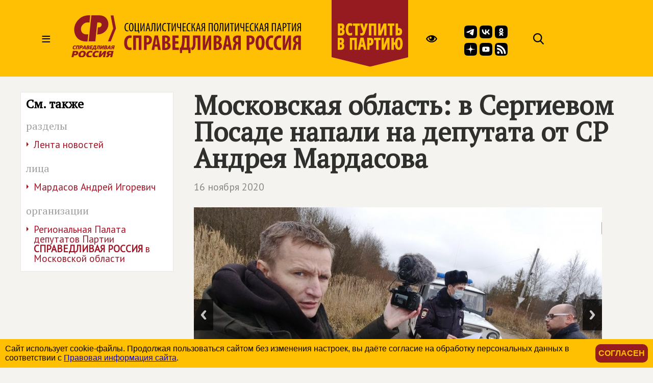

--- FILE ---
content_type: text/html; charset=windows-1251
request_url: https://spravedlivo.ru/10676810
body_size: 52189
content:
<!DOCTYPE HTML PUBLIC "-//W3C//DTD HTML 4.01//EN" "http://www.w3.org/TR/html4/strict.dtd">
<html>
<head>
	<meta http-equiv="Content-Type" content="text/html; charset=windows-1251">

	<title>СПРАВЕДЛИВАЯ РОССИЯ - Московская область: в Сергиевом Посаде напали на депутата от СР Андрея Мардасова</title>
	
	<meta name="viewport" content="width=device-width, user-scalable=no">	
	
	<meta name="yandex-verification" content="5b26adcdd68384f0" />

	<META NAME="keywords" CONTENT="Справедливая Россия, партия, Государственная Дума, фракция, выборы, альтернативный бюджет, ЖКХ, социальная защита, права трудящихся, пенсии, налоги">
	<META NAME="description" CONTENT="13 ноября на председателя Совета Сергиево-Посадского местного отделения Партии СПРАВЕДЛИВАЯ РОССИЯ, депутата и журналиста Андрея Мардасова, который вместе с жителями борется против незаконной работы карьеров ТБО, было совершено нападение.">
	<META NAME="robots" CONTENT="all">
	<META NAME="revisit" CONTENT="1">

	<meta property="og:image" content="https://spravedlivo.ru/file/_core/spravedlivo.png" />
	<meta property="og:title" content="&#1052;&#1086;&#1089;&#1082;&#1086;&#1074;&#1089;&#1082;&#1072;&#1103; &#1086;&#1073;&#1083;&#1072;&#1089;&#1090;&#1100;: &#1074; &#1057;&#1077;&#1088;&#1075;&#1080;&#1077;&#1074;&#1086;&#1084; &#1055;&#1086;&#1089;&#1072;&#1076;&#1077; &#1085;&#1072;&#1087;&#1072;&#1083;&#1080; &#1085;&#1072; &#1076;&#1077;&#1087;&#1091;&#1090;&#1072;&#1090;&#1072; &#1086;&#1090; &#1057;&#1056; &#1040;&#1085;&#1076;&#1088;&#1077;&#1103; &#1052;&#1072;&#1088;&#1076;&#1072;&#1089;&#1086;&#1074;&#1072;" />
	<meta property="og:url" content="https://spravedlivo.ru/10676810" />
	<meta property="og:description" content="13 &#1085;&#1086;&#1103;&#1073;&#1088;&#1103; &#1085;&#1072; &#1087;&#1088;&#1077;&#1076;&#1089;&#1077;&#1076;&#1072;&#1090;&#1077;&#1083;&#1103; &#1057;&#1086;&#1074;&#1077;&#1090;&#1072; &#1057;&#1077;&#1088;&#1075;&#1080;&#1077;&#1074;&#1086;-&#1055;&#1086;&#1089;&#1072;&#1076;&#1089;&#1082;&#1086;&#1075;&#1086; &#1084;&#1077;&#1089;&#1090;&#1085;&#1086;&#1075;&#1086; &#1086;&#1090;&#1076;&#1077;&#1083;&#1077;&#1085;&#1080;&#1103; &#1055;&#1072;&#1088;&#1090;&#1080;&#1080; &#1057;&#1055;&#1056;&#1040;&#1042;&#1045;&#1044;&#1051;&#1048;&#1042;&#1040;&#1071; &#1056;&#1054;&#1057;&#1057;&#1048;&#1071;, &#1076;&#1077;&#1087;&#1091;&#1090;&#1072;&#1090;&#1072; &#1080; &#1078;&#1091;&#1088;&#1085;&#1072;&#1083;&#1080;&#1089;&#1090;&#1072; &#1040;&#1085;&#1076;&#1088;&#1077;&#1103; &#1052;&#1072;&#1088;&#1076;&#1072;&#1089;&#1086;&#1074;&#1072;, &#1082;&#1086;&#1090;&#1086;&#1088;&#1099;&#1081; &#1074;&#1084;&#1077;&#1089;&#1090;&#1077; &#1089; &#1078;&#1080;&#1090;&#1077;&#1083;&#1103;&#1084;&#1080; &#1073;&#1086;&#1088;&#1077;&#1090;&#1089;&#1103; &#1087;&#1088;&#1086;&#1090;&#1080;&#1074; &#1085;&#1077;&#1079;&#1072;&#1082;&#1086;&#1085;&#1085;&#1086;&#1081; &#1088;&#1072;&#1073;&#1086;&#1090;&#1099; &#1082;&#1072;&#1088;&#1100;&#1077;&#1088;&#1086;&#1074; &#1058;&#1041;&#1054;, &#1073;&#1099;&#1083;&#1086; &#1089;&#1086;&#1074;&#1077;&#1088;&#1096;&#1077;&#1085;&#1086; &#1085;&#1072;&#1087;&#1072;&#1076;&#1077;&#1085;&#1080;&#1077;." />
	
	<link rel="image_src" href="https://spravedlivo.ru/file/_core/spravedlivo.png" />
	
	
	<link rel="icon" href="favicon.ico" type="image/x-icon">
	<link rel="apple-touch-icon" sizes="180x180" href="/apple-touch-icon.png">
	<link rel="icon" type="image/png" sizes="32x32" href="/favicon-32x32.png">
	<link rel="icon" type="image/png" sizes="16x16" href="/favicon-16x16.png">
	<link rel="manifest" href="/site.webmanifest">
	
	<link href="https://fonts.googleapis.com/css?family=PT+Sans|PT+Serif&display=swap" rel="stylesheet">
		

	

	<script src="core/skeleton/odd.js"></script>
	
	<link rel="stylesheet" href="core/addns/rslides/responsiveslides.css">
	<script src="core/addns/jquery/jquery.min.js"></script>
	<script src="core/addns/rslides/responsiveslides.min.js"></script>	

	<link href="/file/16year/swiper-bundle.min.css" rel="stylesheet" type="text/css" />
	<script src="/file/16year/swiper-bundle.min.js"></script>

	<script type="text/javascript" src="https://vk.com/js/api/openapi.js?168"></script>
</head>

<script language="JavaScript">

function OpenDialog()
{
	document.getElementByID("dialogcanvas").style.display="block";
}

function ShowOrHide(url,h)
{
	s="dialogcanvas";
//	alert(document.getElementById(s).style.display);
	if (document.getElementById(s).style.display=='block')
		document.getElementById(s).style.display="none";
	else
		document.getElementById(s).style.display="block";
		
	if (url!="")
	{
		document.getElementById('dialogframe').src=url;
		document.getElementById('dialogframe').style.height=h;
	}
}


</script>

<style>

* {box-sizing: border-box;}

body
{
	margin: 0;
	font-size: 16px; 
	font-family: arial, sans-serif;
	overflow-y: scroll;
	background-color: #f4f3ef;
}

</style>

<body><style>

.gnrl_stripe
{
	display: inline-block;
	width: 100%;
	text-align: center;
}

.gnrl_monosegment
{
	display: inline-block;
	width: 1560px;
    margin: 0 auto;
	
    padding: 0px 20px 0px 20px;
    text-align: center;
	vertical-align: top;
}

.n010_ttl
{
	font-family: 'PT Serif', serif; font-size: 52px; font-weight: bold; color: #2f2f2d; line-height: 52px;
	margin-top: 0px; margin-bottom: 0px;
}


.n010_stripe
{
	display: inline-block;
	width: 100%;
	text-align: center;
	
}

.n010_addnsegment
{
	display: inline-block;
    width: 300px;
    margin: 0 auto;
	margin-top: 30px;

    padding: 0px;
	padding-bottom: 30px;
    text-align: left;
	vertical-align: top;
	

}


.n010_mainsegment
{
	display: inline-block;
    width: 900px;
    margin: 0 auto;
	margin-top: 30px;
	
    padding-top: 0px; padding-bottom: 20px;
	padding-left: 40px; padding-right: 20px;
    text-align: left;
	vertical-align: top;
	

}

.n010_leftline
{
	border-left: 3px solid #F5B803;
}

.n010_rightline
{

	border-right: 3px solid #F5B803;
	margin-bottom: 30px;
}


.n010_mainsegment_duma
{
	background-color: #f4f3ef;
}

@media (max-width: 1560px)
{
	.gnrl_monosegment
	{
		width: 1200px;
	}
}


@media (max-width: 1199px)
{
	.gnrl_monosegment
	{
		width: 700px;
		padding: 0px;		
	}
	
	
	.n010_mainsegment
	{
		width: 800px;
		padding: 0px;
		padding-left: 20px;
	}

	.n010_addnsegment
	{
		display: none;
	}
	
	.n010_ttl
	{
		font-size: 46px; line-height: 46px;	
	}
	
}

@media (max-width: 799px)
{
	.gnrl_monosegment
	{
		width: 640px;
		padding: 0px;		
	}
	
	.n010_mainsegment
	{
		width: 620px;
		padding: 0px;
		padding-left: 20px;
	}

	
	.n010_ttl
	{
		font-size: 42px; line-height: 42px;	
	}
}

@media (max-width: 500px)
{
	.gnrl_monosegment
	{
		width: 100%;
		padding: 0px;
	}
	
	
	.n010_mainsegment
	{
		margin: 0px;
		padding: 10px;
		width: 100%;

	}
	
	.n010_ttl
	{
		font-size: 38px; line-height: 38px;
		width: 100%;
	}

}





</style><script language="JavaScript">

ch402_soh_current="";

function CH402_SoH(s)
{
	if (ch402_soh_current!="")
	{
		document.getElementById("ch402"+ch402_soh_current).style.display="none";
//		document.getElementById("ch402mi"+ch402_soh_current).style.backgroundColor="#ffffff";
		document.getElementById("ch402mi"+ch402_soh_current).style.color="#000000";
	}
	
	if (ch402_soh_current!=s)
	{
		document.getElementById("ch402"+s).style.display="block";
//		document.getElementById("ch402mi"+s).style.backgroundColor="#fab512";
		document.getElementById("ch402mi"+s).style.color="#a00000";
		ch402_soh_current=s;
	}
	else
		ch402_soh_current="";
}

</script><style>

.ch402_stripe
{
	width: 100%;
	text-align: center;
	background-color: #FFC003;
}

.ch402_segment
{
    width: 1560px; height: 150px;
    margin: 0 auto;

    padding: 0px;
    text-align: left;
	vertical-align: top;

}

.ch402_stripe_menu
{
	display: none;
	width: 100%;
	text-align: center;
	background-color: #FFC003;
	
}

.ch402_segment_menu
{
    width: 1560px;
    margin: 0 auto;

    padding: 20px;
    text-align: left;
	vertical-align: top;
}

.ch402_segment_menu_group
{
	position: relative;
	display: inline-block; overflow: hidden;
	width: 340px;

	padding: 0px; padding-bottom: 10px;
	margin: 20px;
	text-decoration: none;
	vertical-align: top;
}

.ch402_smg_title
{
	font-family: 'PT Serif', serif;	font-size: 22px; color: #000000; line-height: 24px; font-weight: bold;
	margin-top: 20px; margin-bottom: 20px;
}

.ch402_smg_item
{
	display: block;
	font-family: 'PT Sans', sans-serif;	font-size: 16px; color: #202020; line-height: 16px; font-weight: bold;
	text-decoration: none;
	margin-top: 8px; margin-bottom: 0px;
}





.ch402_logo
{
	
	display: inline-block;
	width: 450px; height: 150px;
	vertical-align: top;
}

.ch402_logo_image
{
	margin-top: 30px;
	width: 450px;
}


.ch402_join
{
	
	display: inline-block;
	width: 150px; height: 150px;
	vertical-align: top;
}

.ch402_join_image
{
	width: 150px;
}



.ch402_header_sandwich
{
	
	display: inline-block;
	width: 100px; height: 150px;
	font-family: 'PT Sans', sans-serif; font-size: 32px; color: #000000; line-height: 150px; font-weight: normal; 
	text-align: center;
	cursor: pointer;
	vertical-align: top;
}


.ch402_header_menu_item
{
	display: inline-block;
	height: 150px;
	font-family: 'PT Sans', sans-serif; font-size: 22px; color: #000000; line-height: 150px; font-weight: normal; 
	text-align: center;
	cursor: pointer;
	vertical-align: top;
	padding-left: 10px; padding-right: 10px;
	
}

.ch402_header_menugroup
{
	display: inline-block;
	height: 150px;
	vertical-align: top;
	margin-left: 30px;
	margin-right: 30px;

}



.ch402_header_icongroup
{
	display: inline-block;
	height: 30px;
	vertical-align: top;
	margin-left: 30px;
	margin-top: 65px; 
}

.ch402_header_smicongroup
{
	display: inline-block;
	width: 105px;
	height: 100px;
	vertical-align: top;
	margin-top: 50px; margin-left: 45px;

}


.ch402_header_icongroup_icon
{
	position: relative;
	display: block; float: left;
	width: 25px;
	text-decoration: none;
	margin-top: 0px; margin-bottom: 5px; margin-left: 5px; margin-right: 0px;


}


@media (max-width: 1579px)
{
	.ch402_segment
	{
		width: 1200px;
	}

	.ch402_segment_menu
	{
		width: 1200px;
	}
	
	.ch402_header_menu_item
	{
		display: none;
	}
	
	.ch402_segment_menu_group
	{
		width: 250px;
	}
	
}

@media (max-width: 1199px)
{
	.ch402_segment
	{
		width: 800px;
	}

	.ch402_segment_menu
	{
		width: 800px;
	}
	
	.ch402_header_icongroup_icon
	{
		display: none;
	}

	.ch402_smg_item
	{
		width: 240px; 
		margin: 10px;		
	}	
	
}

@media (max-width: 799px)
{
	.ch402_segment
	{
		width: 100%;
	}
	
	.ch402_segment_menu
	{
		width: 100%;
	}

	.ch402_join
	{
		display: none;		
	}

}

@media (max-width: 549px)
{

	.ch402_logo
	{
		width: 220px;
	}
	
	.ch402_logo_image
	{
		width: 260px; 
		margin-top: 50px;
	}
	
}




</style><div class="ch402_stripe"><div class="ch402_segment"><div id="ch402miz" class="ch402_header_sandwich" onClick="CH402_SoH('z')">&#8801;</div><a href="main" class="ch402_logo"><img class="ch402_logo_image" src="file/title2025.svg"></a><div class="ch402_header_menugroup"><div id="ch402mia" class="ch402_header_menu_item" onClick="CH402_SoH('a')">О партии</div><div id="ch402mid" class="ch402_header_menu_item" onClick="CH402_SoH('d')">Идеология</div><div id="ch402mic" class="ch402_header_menu_item" onClick="CH402_SoH('c')">Лица</div><div id="ch402mib" class="ch402_header_menu_item" onClick="CH402_SoH('b')">Деятельность</div></div><a href="join" class="ch402_join"><img class="ch402_join_image" src="core/ti/join.png"></a><div class="ch402_header_icongroup"><a href="http://special.spravedlivo.ru/" class="ch402_header_icongroup_icon"><img src="core/ti/mainicon_eye.png"></a></div><div class="ch402_header_smicongroup"><a href="https://t.me/telega_spravedlivosti" class="ch402_header_icongroup_icon"><img src="file/sm/tg.svg"></a><a href="https://vk.com/spravo_ross" class="ch402_header_icongroup_icon"><img src="file/sm/vk.svg"></a><a href="https://ok.ru/spravoross" class="ch402_header_icongroup_icon"><img src="file/sm/ok.svg"></a><a href="https://dzen.ru/spravoross" class="ch402_header_icongroup_icon"><img src="file/sm/dz.svg"></a><a href="https://www.youtube.com/c/spravoross" class="ch402_header_icongroup_icon"><img src="file/sm/yt.svg"></a><a href="https://spravedlivo.ru/rss/spravedlivo.xml" class="ch402_header_icongroup_icon"><img src="file/sm/rs.svg"></a></div><div class="ch402_header_icongroup"><a href="search" class="ch402_header_icongroup_icon"><img src="core/ti/mainicon_search.png"></a></div></div></div><div id="ch402z" class="ch402_stripe_menu"><div class="ch402_segment_menu"><div class="ch402_segment_menu_group"><div class="ch402_smg_title">События</div><a href="11101" class="ch402_smg_item">Лента новостей</a><a href="17301" class="ch402_smg_item">Официально</a><a href="14001" class="ch402_smg_item">Партия в СМИ</a><a href="13701" class="ch402_smg_item">Фото</a><a href="13801" class="ch402_smg_item">Видео</a><a href="13901" class="ch402_smg_item">Аудио</a><a href="13501" class="ch402_smg_item">Анонсы</a><div class="ch402_smg_title">Партийные проекты</div><a href="8878316" class="ch402_smg_item">Альтернативный федеральный бюджет</a><a href="http://spravedlivo.center/" class="ch402_smg_item">Центры защиты прав граждан</a><a href="6666716" class="ch402_smg_item">Литературная премия</a><a href="https://spravedlivo.ru/msr" class="ch402_smg_item">Молодежь СПРАВЕДЛИВОЙ РОССИИ</a><div class="ch402_smg_title">Специальные проекты</div><a href="9716716" class="ch402_smg_item">Люди труда</a><div class="ch402_smg_title">Международное сотрудничество</div><a href="6949416" class="ch402_smg_item">Соглашения и меморандумы</a><a href="6949516" class="ch402_smg_item">Межпартийное сотрудничество</a><a href="6949616" class="ch402_smg_item">Межпарламентское сотрудничество</a><a href="4189618" class="ch402_smg_item">Социнтерн</a><a href="15601" class="ch402_smg_item">Зарубежные партии</a></div><div class="ch402_segment_menu_group"><div class="ch402_smg_title">О Партии</div><a href="14377210" class="ch402_smg_item">Предвыборная программа<br>(утверждена 20&nbsp;июня&nbsp;2024&nbsp;года)</a><a href="11326910" class="ch402_smg_item">Предвыборная программа<br>(утверждена XI&nbsp;съездом партии)</a><a href="11327010" class="ch402_smg_item">Программа партии, рабочий вариант<br>(актуальность 28.05)</a><a href="7583310" class="ch402_smg_item">Программа партии</a><a href="16101" class="ch402_smg_item">Региональные отделения</a><a href="history" class="ch402_smg_item">История партии</a><a href="statute" class="ch402_smg_item">Устав</a><a href="emblem" class="ch402_smg_item">Символика</a><a href="4774710" class="ch402_smg_item">Вступить</a><a href="partners" class="ch402_smg_item">Партнеры</a><a href="9400110" class="ch402_smg_item">СОУТ</a><a href="newspaper" class="ch402_smg_item">Официальное печатное издание партии</a><a href="contacts" class="ch402_smg_item">Контакты</a><div class="ch402_smg_title">Кто есть кто в партии</div><a href="206315" class="ch402_smg_item">Председатель партии</a><a href="11201-11" class="ch402_smg_item">Заместители Председателя партии</a><a href="11201-2" class="ch402_smg_item">Секретари Президиума Центрального совета партии</a><a href="11201-3" class="ch402_smg_item">Президиум Центрального совета партии</a><a href="11201-5" class="ch402_smg_item">Центральный совет партии</a><a href="11201-6" class="ch402_smg_item">Центральная контрольно-ревизионная комиссия</a><a href="6197915" class="ch402_smg_item">Руководитель Центрального Аппарата партии</a><a href="11201-8" class="ch402_smg_item">Почетные члены партии</a><div class="ch402_smg_title">Партийная библиотека</div><a href="4838310" class="ch402_smg_item">25 справедливых законов</a><a href="7783310" class="ch402_smg_item">Политический словарь</a><a href="8854316" class="ch402_smg_item">Книги Сергея Миронова</a><a href="18201" class="ch402_smg_item">Вся библиотека</a></div><div class="ch402_segment_menu_group"><div class="ch402_smg_title">Фракция в Государственной Думе&nbsp;РФ</div><a href="12001" class="ch402_smg_item">Хроника работы</a><a href="5334616" class="ch402_smg_item">Политические заявления</a><a href="17501-3" class="ch402_smg_item">Руководство фракции</a><a href="17501" class="ch402_smg_item">Список депутатов фракции</a><a href="17501-2" class="ch402_smg_item">Представительство в комитетах</a><a href="17501-1" class="ch402_smg_item">Связь с регионами</a><a href="17401" class="ch402_smg_item">Законопроекты</a><a href="8854216" class="ch402_smg_item">Отчеты фракции</a><a href="20101" class="ch402_smg_item">Информационный бюллетень</a><div class="ch402_smg_title">Экспертный совет фракции</div><a href="5691818" class="ch402_smg_item">Деятельность совета</a><a href="5691818-5" class="ch402_smg_item">Секции совета</a><div class="ch402_smg_title">Палата депутатов</div><a href="20201" class="ch402_smg_item">Деятельность</a><a href="8480310" class="ch402_smg_item">Положение о Палате депутатов</a><a href="14301" class="ch402_smg_item">Региональные Палаты депутатов</a><div class="ch402_smg_title">Депутатский корпус</div><a href="16901" class="ch402_smg_item">Сенаторы Российской Федерации</a><a href="17501" class="ch402_smg_item">Депутаты Государственной Думы</a><a href="17101" class="ch402_smg_item">Региональные депутаты</a><a href="17201" class="ch402_smg_item">Муниципальные депутаты</a><div class="ch402_smg_title">Исполнительная власть и МСУ</div><a href="19101" class="ch402_smg_item">Органы власти субъектов РФ</a><a href="19301" class="ch402_smg_item">Органы МСУ</a></div><div class="ch402_segment_menu_group"><div class="ch402_smg_title">Пресс-служба</div><a href="13501" class="ch402_smg_item">Анонсы</a><a href="contacts" class="ch402_smg_item">Контакты</a><div class="ch402_smg_title">Партия в соцсетях</div><a href="https://t.me/telega_spravedlivosti" class="ch402_smg_item">Telegram</a><a href="https://vk.com/spravo_ross" class="ch402_smg_item">VKontakte</a><a href="https://dzen.ru/spravoross" class="ch402_smg_item">Дзен</a><a href="https://ok.ru/spravoross" class="ch402_smg_item">Одноклассники</a><a href="https://www.youtube.com/c/spravoross" class="ch402_smg_item">YouTube</a><div class="ch402_smg_title">Добавь в закладки</div><a href="https://mironov.ru/" class="ch402_smg_item">Сайт Сергея Миронова</a><a href="https://reception.mironov.ru/" class="ch402_smg_item" title="Приёмная С. М. Миронова">Интернет-приёмная Сергея Миронова</a><a href="http://www.spravmir.ru/" class="ch402_smg_item">Институт «Справедливый мир»</a><a href="http://spravedlivo.center/" class="ch402_smg_item">Центр защиты прав граждан</a><a href="https://spravedlivo.ru/msr" class="ch402_smg_item">Молодежь СПРАВЕДЛИВОЙ РОССИИ</a><a href="http://sdwomen.ru/" class="ch402_smg_item">Социал-демократический союз женщин России</a><a href="https://domsovet.tv/" class="ch402_smg_item">Домсовет</a><div class="ch402_smg_title">Сервисы</div><a href="https://spravedlivo.ru/service/informer/?1-1" class="ch402_smg_item">Подписаться на рассылку</a><a href="search" class="ch402_smg_item">Поиск</a><a href="http://www.spravedlivo.ru/rss/spravedlivo.xml" class="ch402_smg_item">RSS</a><a href="daybyday" class="ch402_smg_item">Партия день за днём</a></div></div></div><div id="ch402a" class="ch402_stripe_menu"><div class="ch402_segment_menu"><div class="ch402_segment_menu_group"><div class="ch402_smg_title">О Партии</div><a href="14377210" class="ch402_smg_item">Предвыборная программа<br>(утверждена 20&nbsp;июня&nbsp;2024&nbsp;года)</a><a href="11326910" class="ch402_smg_item">Предвыборная программа<br>(утверждена XI&nbsp;съездом партии)</a><a href="11327010" class="ch402_smg_item">Программа партии, рабочий вариант<br>(актуальность 28.05)</a><a href="7583310" class="ch402_smg_item">Программа партии</a><a href="16101" class="ch402_smg_item">Региональные отделения</a><a href="history" class="ch402_smg_item">История партии</a><a href="statute" class="ch402_smg_item">Устав</a><a href="emblem" class="ch402_smg_item">Символика</a><a href="4774710" class="ch402_smg_item">Вступить</a><a href="partners" class="ch402_smg_item">Партнеры</a><a href="9400110" class="ch402_smg_item">СОУТ</a><a href="newspaper" class="ch402_smg_item">Официальное печатное издание партии</a><a href="contacts" class="ch402_smg_item">Контакты</a></div><div class="ch402_segment_menu_group"><div class="ch402_smg_title">Кто есть кто в партии</div><a href="206315" class="ch402_smg_item">Председатель партии</a><a href="11201-11" class="ch402_smg_item">Заместители Председателя партии</a><a href="11201-2" class="ch402_smg_item">Секретари Президиума Центрального совета партии</a><a href="11201-3" class="ch402_smg_item">Президиум Центрального совета партии</a><a href="11201-5" class="ch402_smg_item">Центральный совет партии</a><a href="11201-6" class="ch402_smg_item">Центральная контрольно-ревизионная комиссия</a><a href="6197915" class="ch402_smg_item">Руководитель Центрального Аппарата партии</a><a href="11201-8" class="ch402_smg_item">Почетные члены партии</a><div class="ch402_smg_title">Депутатский корпус</div><a href="16901" class="ch402_smg_item">Сенаторы Российской Федерации</a><a href="17501" class="ch402_smg_item">Депутаты Государственной Думы</a><a href="17101" class="ch402_smg_item">Региональные депутаты</a><a href="17201" class="ch402_smg_item">Муниципальные депутаты</a></div><div class="ch402_segment_menu_group"><div class="ch402_smg_title">Партийная библиотека</div><a href="4838310" class="ch402_smg_item">25 справедливых законов</a><a href="7783310" class="ch402_smg_item">Политический словарь</a><a href="8854316" class="ch402_smg_item">Книги Сергея Миронова</a><a href="18201" class="ch402_smg_item">Вся библиотека</a><div class="ch402_smg_title">Партийные проекты</div><a href="8878316" class="ch402_smg_item">Альтернативный федеральный бюджет</a><a href="http://spravedlivo.center/" class="ch402_smg_item">Центры защиты прав граждан</a><a href="6666716" class="ch402_smg_item">Литературная премия</a><a href="https://spravedlivo.ru/msr" class="ch402_smg_item">Молодежь СПРАВЕДЛИВОЙ РОССИИ</a><div class="ch402_smg_title">Специальные проекты</div><a href="9716716" class="ch402_smg_item">Люди труда</a></div><div class="ch402_segment_menu_group"><div class="ch402_smg_title">Пресс-служба</div><a href="13501" class="ch402_smg_item">Анонсы</a><a href="contacts" class="ch402_smg_item">Контакты</a><div class="ch402_smg_title">Партия в соцсетях</div><a href="https://t.me/telega_spravedlivosti" class="ch402_smg_item">Telegram</a><a href="https://vk.com/spravo_ross" class="ch402_smg_item">VKontakte</a><a href="https://dzen.ru/spravoross" class="ch402_smg_item">Дзен</a><a href="https://ok.ru/spravoross" class="ch402_smg_item">Одноклассники</a><a href="https://www.youtube.com/channel/UC8ruQ9ENXgu9MBV8E5e3KBg" class="ch402_smg_item">YouTube</a></div></div></div><div id="ch402b" class="ch402_stripe_menu"><div class="ch402_segment_menu"><div class="ch402_segment_menu_group"><div class="ch402_smg_title">Важно сейчас</div><a href="15832710" class="ch402_smg_item"><b>СПРАВЕДЛИВАЯ РОССИЯ</b> потребовала увеличить стипендию студентов до 18,9 тысячи рублей в месяц</a><a href="15831110" class="ch402_smg_item"><b>СПРАВЕДЛИВАЯ РОССИЯ</b> предлагает защитить интересы граждан с долгами до 30 тысяч рублей</a><a href="15833710" class="ch402_smg_item">Яна Лантратова: 13-я стипендия – новая мера поддержки студентов</a><a href="15825110" class="ch402_smg_item"><b>СПРАВЕДЛИВАЯ РОССИЯ</b> потребовала отменить повышение стоимости проезда на общественном транспорте в регионах</a><a href="15821310" class="ch402_smg_item">Сергей Миронов: необходимо создать Государственный комитет по регулированию цен</a></div><div class="ch402_segment_menu_group"><div class="ch402_smg_title">Государственная Дума РФ</div><a href="12001" class="ch402_smg_item">Хроника работы</a><a href="5334616" class="ch402_smg_item">Политические заявления</a><a href="17401" class="ch402_smg_item">Законопроекты</a><a href="8854216" class="ch402_smg_item">Отчеты фракции</a><a href="20101" class="ch402_smg_item">Информационный бюллетень</a><div class="ch402_smg_title">Экспертный совет фракции</div><a href="5691818" class="ch402_smg_item">Деятельность совета</a><div class="ch402_smg_title">Палата депутатов партии</div><a href="20201" class="ch402_smg_item">Деятельность</a></div><div class="ch402_segment_menu_group"><div class="ch402_smg_title">Партийные проекты</div><a href="8878316" class="ch402_smg_item">Альтернативный федеральный бюджет</a><a href="http://spravedlivo.center/" class="ch402_smg_item">Центры защиты прав граждан</a><a href="6666716" class="ch402_smg_item">Литературная премия</a><a href="https://spravedlivo.ru/msr" class="ch402_smg_item">Молодежь СПРАВЕДЛИВОЙ РОССИИ</a><div class="ch402_smg_title">Специальные проекты</div><a href="9716716" class="ch402_smg_item">Люди труда</a><div class="ch402_smg_title">Международное сотрудничество</div><a href="6949416" class="ch402_smg_item">Соглашения и меморандумы</a><a href="6949516" class="ch402_smg_item">Межпартийное сотрудничество</a><a href="6949616" class="ch402_smg_item">Межпарламентское сотрудничество</a><a href="4189618" class="ch402_smg_item">Социнтерн</a></div><div class="ch402_segment_menu_group"><div class="ch402_smg_title">События</div><a href="11101" class="ch402_smg_item">Лента новостей</a><a href="17301" class="ch402_smg_item">Официально</a><a href="14001" class="ch402_smg_item">Партия в СМИ</a><a href="13701" class="ch402_smg_item">Фото</a><a href="13801" class="ch402_smg_item">Видео</a><a href="13901" class="ch402_smg_item">Аудио</a><a href="13501" class="ch402_smg_item">Анонсы</a><div class="ch402_smg_title">Пресс-служба</div><a href="13501" class="ch402_smg_item">Анонсы</a><a href="contacts" class="ch402_smg_item">Контакты</a></div></div></div><div id="ch402c" class="ch402_stripe_menu"><div class="ch402_segment_menu"><div class="ch402_segment_menu_group"><div class="ch402_smg_title">Руководство партии</div><a href="206315" class="ch402_smg_item">Председатель партии</a><a href="11201-11" class="ch402_smg_item">Заместители Председателя партии</a><a href="11201-2" class="ch402_smg_item">Секретари Президиума Центрального совета партии</a><a href="11201-3" class="ch402_smg_item">Президиум Центрального совета партии</a><a href="11201-5" class="ch402_smg_item">Центральный совет партии</a><a href="11201-6" class="ch402_smg_item">Центральная контрольно-ревизионная комиссия</a><a href="6197915" class="ch402_smg_item">Руководитель Центрального Аппарата партии</a></div><div class="ch402_segment_menu_group"><div class="ch402_smg_title">Сергей Миронов</div><a href="206315-1" class="ch402_smg_item">Биография</a><a href="https://mironov.ru/" class="ch402_smg_item">Официальный сайт</a><a href="https://reception.mironov.ru/" class="ch402_smg_item" title="Приёмная С. М. Миронова">Интернет-приёмная</a><a href="https://dzen.ru/mironov_sergey" class="ch402_smg_item">Дзен</a><a href="https://twitter.com/mironov_ru" class="ch402_smg_item">Twitter</a><a href="https://vk.com/mironov_sergey" class="ch402_smg_item">ВКонтакте</a><a href="https://ok.ru/sergeymironov" class="ch402_smg_item">Одноклассники</a><a href="https://t.me/mironovonline" class="ch402_smg_item">Telegram</a><div class="ch402_smg_title">Депутатский корпус</div><a href="16901" class="ch402_smg_item">Сенаторы Российской Федерации</a><a href="17501" class="ch402_smg_item">Депутаты Государственной Думы</a><a href="17101" class="ch402_smg_item">Региональные депутаты</a><a href="17201" class="ch402_smg_item">Муниципальные депутаты</a></div><div class="ch402_segment_menu_group"><div class="ch402_smg_title">Фракция в Государственной Думе&nbsp;РФ</div><a href="17501-3" class="ch402_smg_item">Руководство фракции</a><a href="17501" class="ch402_smg_item">Список депутатов фракции</a><a href="17501-2" class="ch402_smg_item">Представительство в комитетах</a><a href="17501-1" class="ch402_smg_item">Связь с регионами</a><div class="ch402_smg_title">Экспертный совет фракции</div><a href="5691818-5" class="ch402_smg_item">Состав секций совета</a><div class="ch402_smg_title">Палата депутатов</div><a href="14301" class="ch402_smg_item">Региональные палаты депутатов</a></div><div class="ch402_segment_menu_group"><div class="ch402_smg_title">Исполнительная власть и МСУ</div><a href="19101" class="ch402_smg_item">Органы власти субъектов РФ</a><a href="19301" class="ch402_smg_item">Органы МСУ</a><div class="ch402_smg_title">Пресс-служба</div><a href="13501" class="ch402_smg_item">Анонсы</a><a href="contacts" class="ch402_smg_item">Контакты</a></div></div></div><div id="ch402d" class="ch402_stripe_menu"><div class="ch402_segment_menu"><div class="ch402_segment_menu_group"><div class="ch402_smg_title">Генеральный курс</div><a href="7583310" class="ch402_smg_item">Программа партии</a><a href="4838310" class="ch402_smg_item">25 справедливых законов</a><a href="7783310" class="ch402_smg_item">Политический словарь</a><a href="history" class="ch402_smg_item">История партии</a></div><div class="ch402_segment_menu_group"><div class="ch402_smg_title">На повестке дня</div><a href="8878316" class="ch402_smg_item">Альтернативный федеральный бюджет</a><a href="12162116" class="ch402_smg_item">Партийная помощь СВО</a><a href="11887210" class="ch402_smg_item">Cбор пожертвований жителям Донбасса</a></div><div class="ch402_segment_menu_group"><div class="ch402_smg_title">Партийная библиотека</div><a href="4838310" class="ch402_smg_item">25 справедливых законов</a><a href="7783310" class="ch402_smg_item">Политический словарь</a><a href="8854316" class="ch402_smg_item">Книги Сергея Миронова</a><a href="18201" class="ch402_smg_item">Вся библиотека</a></div><div class="ch402_segment_menu_group"><div class="ch402_smg_title">Партийные проекты</div><a href="8878316" class="ch402_smg_item">Альтернативный федеральный бюджет</a><a href="http://spravedlivo.center/" class="ch402_smg_item">Центры защиты прав граждан</a><a href="6666716" class="ch402_smg_item">Литературная премия</a><a href="https://spravedlivo.ru/msr" class="ch402_smg_item">Молодежь СПРАВЕДЛИВОЙ РОССИИ</a><div class="ch402_smg_title">Специальные проекты</div><a href="9716716" class="ch402_smg_item">Люди труда</a></div></div></div><style>


.ch426_stripe
{

	width: 100%;

	margin: 0px;
    padding: 0px;	
}

.ch426_segment
{

    width: 100%;
    margin: 0px;

    padding: 0px;
	
}


.ch426_slide_l, .ch426_slide_s
{

	display: block;
	width: 100%;
	
	margin: 0px;
	padding-bottom: -4px;

	background-color: #ff0000;
	border: 0px;	
}

.ch426_slide_s
{
	display: none;
}

.ch426_slide_image
{

	display: block;	
	width: 100%;
	margin: 0px;
	padding-bottom: 0px;
	border: 0px;
}


@media (max-width: 1579px)
{
	
}

@media (max-width: 1199px)
{


}

@media (max-width: 799px)
{

	.ch426_slide_l
	{
		display: none;
	}
	
	.ch426_slide_s
	{
		display: block;
	}
}

@media (max-width: 500px)
{

}
	

</style><div class="ch426_stripe"><div class="ch426_segment"></div></div><style>

p.m_ttl
{
	font-family: 'PT Serif', serif; font-size: 54px; font-weight: bold; color: #2f2f2d; line-height: 54px;
	margin-top: 30px; margin-bottom: 0px;
}

.m_sttl
{
	font-family: 'PT Serif', serif; font-size: 34px; font-weight: bold; color: #2f2f2d; line-height: 34px;
	margin-top: 20px; margin-bottom: 0px;
}

p.m_dt
{
	font-family: 'PT Sans', sans-serif; font-size: 20px; color: #898989; line-height: 20px; 
	margin-top: 20px; margin-bottom: 0px; text-align: left;
}

a.m_dt:link, a.m_dt:active, a.m_dt:visited, a.m_dt:hover
{
	font-family: inherit; font-size: inherit; color: inherit;
	text-decoration: none;
}

p.m_dscr {font-family: 'Arial'; font-size: 14px; color: #445566; line-height: 16px; margin-top: 5px; margin-bottom: 0px; text-align: left;}

p.m_src {font-family: 'Arial'; font-size: 11px; color: #666666; text-decoration: none; margin-top: 2px; margin-bottom: 2px;}


.n014_titleblock
{
	display: block;
	width: 100%;
	font-family: 'PT Sans', sans-serif; font-size: 22px; color: #44433F; line-height: 28px;
	margin-top: 0px; margin-left: 0px; margin-right: 0px; margin-bottom: 30px;
}


.n014_textbody
{
	display: block;
	width: 100%;
	font-family: 'PT Sans', sans-serif; font-size: 22px; color: #44433F; line-height: 28px;
	margin-top: 0px; margin-left: 0px; margin-right: 0px; 
}

.n014_shareblock
{
	display: block;
	width: 100%;
	margin-top: 20px; margin-bottom: 20px;
	text-align: right;
}

a.o:link, a.o:active, a.o:visited, a.o:hover
{
	font-size: inherit; font-family: inherit; text-decoration: none; color: #9E1527; 
}

a.o:hover
{
	text-decoration: underline;
}


p.o, p.r, p.l, p.c, p.u
{ 
	font-size: inherit; font-family: inherit; color: inherit;
	margin-top: 0px; margin-bottom: 30px;
}

p.c
{
	text-align: center; 
}

p.s, p.ls, p.rs, font.s
{ 
	font-family: 'Arial'; font-size: 11px; line-height: 13px;
	text-align: justify; 
	margin-top: 10px; margin-bottom: 0px;
}

p.r, p.rs 
{
	text-align: right;
}

p.l, p.ls 
{
	text-align: left;
}



p.h
{
	font-family: 'PT Serif', serif; font-size: 30px; font-weight: bold; color: #2f2f2d; line-height: 30px;
	margin-top: 30px; margin-bottom: 30px;
}

p.i
{
	font-family: 'PT Serif', serif; font-size: 26px; font-weight: bold; color: #2f2f2d; line-height: 26px;
	margin-top: 30px; margin-bottom: 0px;
}

p.u
{
	font-weight: bold; color: #464543;
}

div.n
{
   position: relative; float: none;
	border: 1px solid #E0E0E0; background-color: #ffffff;
	padding: 15px; padding-top: 0px; 
	margin-top: 10px;
}


div.ao_lpt, div.ao_lpts	
{
	position: relative; cursor: pointer; 
	background-color: grey;	background-image: url(/depot/img/vparrowr.gif); background-position: right center; background-repeat: no-repeat;
	height: 40px;	
}

div.ao_lpts	
{ 
	background-image: url(/depot/img/vparrowd.gif);
}

p.ao_lpt
{
	font-family: 'Arial'; color: white; font-size: 10px; line-height: 11px; font-weight: bold;
	text-align: left;  
	padding: 5px; padding-top: 3px; 
	margin: 0px; margin-top: 1px; margin-right: 30px;
}

	
	p.ao_wt { font-family: 'Arial'; color: white; width: 590px; text-align: left; font-size: 10px; margin-left: 5px; margin-right: 5px; margin-top: 5px; }
	p.ao_sst { font-family: 'Arial'; color: white; width: 460px; text-align: left; font-size: 10px; margin-left: 70px; margin-right: 70px; margin-top: 5px; }
	

	
div.ao_ssla, div.ao_ssla_s, div.ao_ssra, div.ao_ssra_s {position: absolute;  margin: 0px; width: 290px; height: 450px; cursor: pointer;}

div.ao_ssla {left: 0px; background-image: url(/depot/img/ssla.gif); background-repeat: no-repeat; background-position: 0px 400px;}
div.ao_ssla_s {left: 0px; background-image: url(/depot/img/sslas.gif); background-repeat: no-repeat; background-position: 0px 400px;}

div.ao_ssra {left: 311px; background-image: url(/depot/img/ssra.gif); background-repeat: no-repeat; background-position: 239px 400px;}
div.ao_ssra_s {left: 311px; background-image: url(/depot/img/ssras.gif); background-repeat: no-repeat; background-position: 239px 400px;}



div.ao_dwnld
{
	position: relative; float: none; 
	width: 100%; 

	margin-top: 10px;	margin-bottom: 10px;
	background-image: url(/depot/img/dlicn.gif); background-position: left top; background-repeat: no-repeat;
}

p.ao_dwnld
{
	font-family: 'Arial'; font-size: 10px; color: #4B779A; font-weight: bold;
	text-transform: uppercase; text-align: left; 
	margin-left: 40px; 
	padding-top: 10px; padding-bottom: 10px;
}
	

div.ao_bttn
{
	position: relative; float: none; 
	width: 609px; height: 15px;
	margin-top: 10px;	margin-bottom: 10px;
}


a.ao_bttn:link, a.ao_bttn:active, a.ao_bttn:visited, a.ao_bttn:hover
{
   position: absolute; top: 0px; right: 0px; display: block;
	font-family: 'Open Sans Condensed'; font-size: 15px; line-height: 20px; color: black; font-weight: bold;
	text-decoration: none;
	background-color: #FAB512;
	padding-left: 10px; padding-right: 10px;
}


a.ao_sgntr:link, a.ao_sgntr:active, a.ao_sgntr:visited, a.ao_sgntr:hover
{
   position: absolute; bottom: 4px; right: 4px; display: block;
	font-family: Arial; font-size: 10px; line-height: 16px; color: #303030; font-weight: normal;
	text-decoration: none;
	background-color: #A0A0A0;
	padding-left: 10px; padding-right: 10px;
}

a.ao_bttn:hover
{
	background-color: #BC0B11;
	color: white;
}


.n014_image
{
	display: block;
	width: 100%;
	border 0px;
}

.n014_image_wide
{
	display: block;
	position: relative;
	width: 100%; max-width: 800px;
	margin-bottom: 30px;
}

.n014_image_limited
{
	display: block;
	position: relative;	
	width: 100%;
	max-width: 600px;
	margin-left: auto; margin-right: auto;
	margin-top: 30px; margin-bottom: 30px;
	border: 3px solid #cccccc;	
}

.n014_video
{
	display: block;
	position: relative;
	width: 100%; max-width: 800px;
	margin-bottom: 30px;
}

.n014_video_start
{
	display: block;
	position: absolute;
	left: 0px; bottom: 0px;
}



.ytiframe
{
	display: block;
	margin: 0px auto;
	width: 100%; max-width: 800px; 
	height: 450px;
}

@media (max-width: 900px)
{
	.ytiframe
	{
		width: 640px;
		height: 360px;
	}
}

@media (max-width: 700px)
{
	.ytiframe
	{
		width: 400px;
		height: 225px;
	}
}

@media (max-width: 450px)
{
	.ytiframe
	{
		width: 100%;
	}
}



</style><script language=JavaScript>

   var leftpack_cur_no=1;

	function AOswtch_lp(no)
	{

		document.getElementById("ao_lpb"+leftpack_cur_no).style.display="none";
		document.getElementById("ao_lpt"+leftpack_cur_no).className="ao_lpt";
	
		document.getElementById("ao_lpb"+no).style.display="block";
		document.getElementById("ao_lpt"+no).className="ao_lpts";

		leftpack_cur_no=no;
	}


</script><style>




</style><div class="n010_stripe"><div class="n010_addnsegment"><style>
.n060_smg_group
{
	display: block;
	width: 100%;
	margin-bottom: 20px;
	background-color: #FEFDF0;
	border: 1px solid #f0f0f0;
}

.n060_smg_title
{
	display: block;
	width: 100%;
	font-family: 'PT Serif', serif;	font-size: 24px; color: #000000; line-height: 24px; font-weight: bold;
	margin-top: 0px; margin-bottom: 0px;

	padding: 10px;
	
}

.n060_smg_item
{
	display: block;
	width: 100%;
	font-family: 'PT Sans', sans-serif;	font-size: 19px; color: #9E1527; line-height: 19px;
	text-decoration: none;
	margin-top: 0px; margin-bottom: 0px;
	background: url(/core/ti/dot_arrow.png) no-repeat 10px 8px;
	
	padding-top: 5px; padding-bottom: 15px;
	padding-left: 25px; padding-right: 15px;
}



</style><style>


.n024_smg_group, .n024_smg_group_subst
{
	display: block;
	width: 100%;
	margin-bottom: 20px;
	background-color: #ffffff;
	border: 1px solid #e8e8e8;	
}

.n024_smg_group_subst
{
	display: none;
}

.n024_substlinkref
{
	display: none; float: right;
	text-align: right;
	background-color: #ffffff;
	border: 1px solid #e8e8e8;	
	padding: 5px;
	font-family: 'PT Sans', sans-serif;	font-size: 19px; color: #9E1527; line-height: 19px;
	text-decoration: none;
	
}

.n024_smg_title
{
	display: block;
	width: 100%;
	font-family: 'PT Serif', serif;	font-size: 24px; color: #000000; line-height: 24px; font-weight: bold;
	margin-top: 0px; margin-bottom: 0px;
	padding: 10px;
}

.n024_smg_subtitle
{
	display: block;
	width: 100%;
	font-family: 'PT Serif', serif;	font-size: 20px; color: #a0a0a0; line-height: 24px; font-weight: normal;
	margin-top: 0px; margin-bottom: 0px;
	padding: 10px;
}


.n024_smg_item
{
	display: block;
	width: 100%;
	font-family: 'PT Sans', sans-serif;	font-size: 19px; color: #9E1527; line-height: 19px;
	text-decoration: none;
	margin-top: 0px; margin-bottom: 0px;
	background: url(/core/ti/dot_arrow.png) no-repeat 10px 8px;

	padding-top: 5px; padding-bottom: 15px;
	padding-left: 25px; padding-right: 15px;
}


@media (max-width: 1199px)
{
	.n024_smg_group_subst
	{
		display: block;
	}
	
	.n024_substlinkref
	{
		display: block;		
	}
	
</style><div class="n024_smg_group"><div class="n024_smg_title">См. также</div><div class="n024_smg_subtitle">разделы</div><a href="11101" class="n024_smg_item">Лента новостей</a><div class="n024_smg_subtitle">лица</div><a href="8482915" class="n024_smg_item">Мардасов Андрей Игоревич</a><div class="n024_smg_subtitle">организации</div><a href="4164418" class="n024_smg_item">Региональная Палата депутатов Партии <b>СПРАВЕДЛИВАЯ РОССИЯ</b> в Московской области</a></div></div><div class="n010_mainsegment"><div class="n014_titleblock"><p class="n010_ttl">Московская область: в Сергиевом Посаде напали на депутата от СР Андрея Мардасова</p><p class="m_dt"><a href="22301-20201116" class="m_dt">16 ноября 2020</a></p><a class="n024_substlinkref" href="#substlink">&nbsp;см.&nbsp;также&nbsp;&#8595;</a></div><div class="n014_textbody"><div class="n014_image_wide"><ul id="slides1" class="rslides"><a href="/pictbank/049/04924008000450.jpg"><li><img src="/pictbank/049/04924008000450.jpg" alt="" title=""></li></a><a href="/pictbank/049/04924108000489.jpg"><li><img src="/pictbank/049/04924108000489.jpg" alt="" title=""></li></a><a href="/pictbank/049/04924208000571.jpg"><li><img src="/pictbank/049/04924208000571.jpg" alt="" title=""></li></a></ul></div><script> $(function () { $("#slides1").responsiveSlides({ auto: false, pagination: true, nav: true, fade: 500 }); }); </script><p class=u>13 ноября на председателя Совета Сергиево-Посадского местного отделения Партии <b>СПРАВЕДЛИВАЯ РОССИЯ</b>, депутата и журналиста Андрея Мардасова, который вместе с жителями борется против незаконной работы карьеров ТБО, было совершено нападение.</p>
 
 <p class=o>Напомним, что в Сергиево-Посадском городском округе на карьере около деревни Игнатьево проходит обкатку новый способ рекультивации карьеров. Компания ООО" ЭкоградСервис" получила сомнительное разрешение на рекультивацию карьеров путём засыпания их неким рекультивантом универсальным – смешанными строительными отходами и иловыми осадками. При этом природоохранное законодательство строго запрещает засыпать такими отходами карьеры. Но бизнесмены каким-то образом получили положительное заключение государственной экспертизы на свой рекультивант и начали засыпать им карьер.</p>
 
 <p class=o>Против такой схемы обхода закона выступили жители и поддержавшие их депутаты от <b>СПРАВЕДЛИВОЙ РОССИИ</b>. Благодаря общественному резонансу им удалось добиться от Федеральной службы по надзору в сфере природопользования проверки такой технологии и её реализации.</p>
 
 <p class=o>В результате проверки была выявлена масса серьёзных нарушений, дело о приостановлении деятельности компании направлено в суд. В свою очередь, Министерство экологии исключило ООО "ЭкоградСервис" из Реестра объектов приема отходов строительства, сноса зданий и сооружений, в том числе грунтов.</p>
 
 <p class=o>В пятницу, 13 ноября, Андрей Мардасов вместе с блогером Андреем Трофимовым решили посмотреть, продолжается ли завоз отходов на карьер, поскольку поступили жалобы от жителей. Опасения подтвердились. На месте было решено зафиксировать нарушения на камеру, чтобы передать видео в контролирующие органы. По дороге на карьер один за другим проезжали грузовики, полные строительного мусора. Вскоре к автомобилю, где находились Мардасов и Трофимов, подъехал сотрудник компании "ЭкоградСервис" Вадим Токарев. Он сыпал угрозы и оскорбления в адрес депутата и блогера. Не добившись ничего, она напал на них, пытался забрать и разбить камеру, выкручивал руки, наносил удары ногами и руками.</p>
 
 <p class=o>В результате у депутата Андрея Мардасова врачи зафиксировали ушиб грудной клетки и правой почки, а у блогера Андрея Трофимова – ушиб грудной клетки и растяжение связок плечевого сустава. Только после звонка в полицию нападавший прекратил драться, сел в автомобиль и скрылся до приезда полицейских. Пострадавшие написали заявление в полицию.</p>
 
 <p class=o>Отметим, это не первая выходка Вадима Токарева. Месяц назад он напал на старосту деревни Игнатьево, который также борется против мусорного беспредела. Мужчина угрожал пенсионеру, испортил его имущество. Полицейские тогда не наказали хулигана. Известно, что нападавший является профессиональным спортсменом, имеет чёрный пояс по карате и работает с детьми.</p>
 
 <p class=o>Руководство Регионального отделения Партии <b>СПРАВЕДЛИВАЯ РОССИЯ</b> в Московской области намерено направить в прокуратуру обращение с просьбой взять на контроль расследование факта нападения на депутата при исполнении им своих полномочий.</p></div><div class="n014_shareblock"><script type="text/javascript" src="//yastatic.net/es5-shims/0.0.2/es5-shims.min.js" charset="utf-8"></script><script type="text/javascript" src="//yastatic.net/share2/share.js" charset="utf-8"></script><div class="ya-share2" data-services="vkontakte,odnoklassniki,moimir,twitter,lj,telegram" 

data-url="https://spravedlivo.ru/10676810" 
data-title="Московская область: в Сергиевом Посаде напали на депутата от СР Андрея Мардасова" 
data-image="https://spravedlivo.ru/file/_core/spravedlivo.png" 
data-description="13 ноября на председателя Совета Сергиево-Посадского местного отделения Партии СПРАВЕДЛИВАЯ РОССИЯ, депутата и журналиста Андрея Мардасова, который вместе с жителями борется против незаконной работы карьеров ТБО, было совершено нападение." 

data-counter=""></div></div><a name="substlink"></a><div class="n024_smg_group_subst"><div class="n024_smg_title">См. также</div><div class="n024_smg_subtitle">разделы</div><a href="11101" class="n024_smg_item">Лента новостей</a><div class="n024_smg_subtitle">лица</div><a href="8482915" class="n024_smg_item">Мардасов Андрей Игоревич</a><div class="n024_smg_subtitle">организации</div><a href="4164418" class="n024_smg_item">Региональная Палата депутатов Партии <b>СПРАВЕДЛИВАЯ РОССИЯ</b> в Московской области</a></div></div></div><style>

.ch403_stripe
{
	width: 100%;
	text-align: center;


	background-color: #666666;	
}



.ch403_segment
{
    width: 1200px;
    margin: 0 auto;

    padding: 20px;
    text-align: left;
	vertical-align: top;
}


.ch403_ending
{
	padding-left: 40px; padding-right: 40px; padding-top: 0px; padding-bottom: 40px;

	background-color: #96191F;
}

.ch403_ending_text
{
	font-family: 'PT Sans', sans-serif; font-size: 16px; font-weight: normal; color: #ffffff; line-height: 22px;
	text-decoration: none; text-align: left;
	margin-top: 15px;
}





.ch403_contact_group
{
	position: relative;
	display: inline-block; overflow: hidden;
	width: 340px;

	padding: 0px; padding-bottom: 10px;
	margin: 20px;
	text-decoration: none;
	vertical-align: top;
}

.ch403_contact_group_icon
{
	position: absolute;
	top: 0px; left: 0px;
	width: 60px; height: 60px;
}

.ch403_contact_group_title
{
	font-family: 'PT Sans', sans-serif;	font-size: 22px; color: #ffffff; line-height: 26px;
	margin-left: 70px; margin-top: 0px; margin-bottom: 20px;
	padding-bottom: 20px;
	border-bottom: 1px solid #808080;
}

.ch403_contact_group_text
{
	display: block;
	font-family: 'PT Sans', sans-serif; font-size: 16px; font-weight: normal; color: #ffffff; line-height: 22px;	
	text-decoration: none;
	margin-left: 70px; margin-top: 5px; margin-bottom: 0px;
}



.ch403_9may_fixed
{
	display: block;
	position: fixed;
	bottom: 10px; right: 10px;
	width: 70px; height: 70px;

	background-color: #a00000;
	font-family: 'Open Sans', sans-serif; font-size: 18px; color: #ffffff; line-height: 24px; font-weight: bold;
	text-transform: uppercase; text-decoration: none; text-align: center;
	margin: 0px;
	padding: 0px;
	border: 1px solid #ffffff;
	cursor: pointer;
	box-shadow: 0 14px 28px rgba(0,0,0,0.25), 0 10px 10px rgba(0,0,0,0.22);
	white-space: pre-line;
	opacity: 0.8;
	transition: 0.3s ease-in-out;
}

.ch403_9may_fixed:hover
{
	opacity: 1;
	width: 100px; height: 100px;
}

.c306_cc_link
{
	font-family: inherit; font-size: 14px; color: #808080;
	text-decoration: none;
}

@media (max-width: 1579px)
{
	.ch403_segment
	{
		width: 1200px;
	}
	
	.ch403_menu_group
	{
		width: 250px;
	}
}

@media (max-width: 1199px)
{
	.ch403_segment
	{
		width: 800px;
		padding: 10px;
	}
	
	.ch403_item
	{
		width: 240px; 
		margin: 10px;		
	}
}

@media (max-width: 799px)
{
	.ch403_segment
	{
		width: 100%;
		padding: 10px;
	}
	
	.ch403_item
	{
		width: 100%; 
		margin: 0px;
		padding-bottom: 40px;
	}
	
	.ch403_9may_fixed
	{
		display: none;
	}

}

@media (max-width: 500px)
{
	.ch403_contact_group
	{
		width: 100%;
		margin: 0px;
		margin-bottom: 30px;
	}

	.ch403_contact_group_title	
	{
		margin-left: 0px;
		border-bottom: 0px;
		margin-bottom: 5px;
		padding-bottom: 0px;
	}

	.ch403_contact_group_text
	{
		margin-left: 0px;
	}
	
	.ch403_contact_group_icon
	{
		display: none;	
	}
}

</style><div class="ch403_stripe"><div class="ch403_segment"><div class="ch403_contact_group"><img class="ch403_contact_group_icon" src="core/ti/ficon1.png"><div class="ch403_contact_group_title">Центральный Аппарат партии</div><div class="ch403_contact_group_text">+7 (495) 787-85-15</div></div><div class="ch403_contact_group"><img class="ch403_contact_group_icon" src="core/ti/ficon2.png"><div class="ch403_contact_group_title">Пресс-служба<br>партии</div><div class="ch403_contact_group_text">+7 (495) 783-98-03</div></div><div class="ch403_contact_group"><img class="ch403_contact_group_icon" src="core/ti/ficon3.png"><div class="ch403_contact_group_title">Общественная приёмная<br>фракции в Госдуме</div><div class="ch403_contact_group_text">+7 (495) 629-61-01</div></div></div></div><div class="ch403_stripe ch403_ending"><div class="ch403_segment"><div class="ch403_ending_text">Официальный сайт Социалистической политической партии <b>СПРАВЕДЛИВАЯ РОССИЯ</b>
<br>Полное или частичное копирование материалов приветствуется со ссылкой на сайт spravedlivo.ru<br><a class="c306_cc_link" href="privacy">Политика в отношении обработки персональных данных</a><br><a class="c306_cc_link" href="https://creativecommons.org/licenses/by/4.0/deed.ru">Все материалы сайта spravedlivo.ru доступны по лицензии Creative Commons Attribution 4.0 International</a></div></div></div><!-- Yandex.Metrika counter -->
<script type="text/javascript" >
    (function (d, w, c) {
        (w[c] = w[c] || []).push(function() {
            try {
                w.yaCounter35083360 = new Ya.Metrika({
                    id:35083360,
                    clickmap:true,
                    trackLinks:true,
                    accurateTrackBounce:true,
                    webvisor:true
                });
            } catch(e) { }
        });

        var n = d.getElementsByTagName("script")[0],
            s = d.createElement("script"),
            f = function () { n.parentNode.insertBefore(s, n); };
        s.type = "text/javascript";
        s.async = true;
        s.src = "https://mc.yandex.ru/metrika/watch.js";

        if (w.opera == "[object Opera]") {
            d.addEventListener("DOMContentLoaded", f, false);
        } else { f(); }
    })(document, window, "yandex_metrika_callbacks");
</script>
<noscript><div><img src="https://mc.yandex.ru/watch/35083360" style="position:absolute; left:-9999px;" alt="" /></div></noscript>
<!-- /Yandex.Metrika counter --><style>
    .cookie-data {
        position: fixed;
        bottom: 0;
        background: #ffc002;
        z-index: 99;
        padding: 10px;
        display: flex;
        justify-content: space-between;
        gap: 25px;
        opacity: 0;
    }
    @media screen and (max-width: 768px) {
        .cookie-data {
            flex-direction: column;
        }
    }
    .cookie-data.show {
        opacity: 1;
        visibility: visible;
        transform: translateY(0%);
        transition-delay: 1000ms;
    }
    .cookies-btn {
        background: #961c20;
        outline: none;
        border: none;
        color: #ffc002;
        text-transform: uppercase;
        font-weight: bold;
        border-radius: 10px;
        font-size: 16px;
        transition: all .3s ease-in-out;
    }
    .cookies-btn:hover {
        cursor: pointer;
        color: #961c20 !important;
        background: #ffd34d !important;
    }
</style>
<div class="cookie-data">
<p style="
    padding: 0;
    margin: 0;
">Сайт использует cookie-файлы. Продолжая пользоваться сайтом без изменения настроек, вы даёте согласие на обработку персональных данных в соответствии с <a href="https://spravedlivo.ru/privacy">Правовая информация сайта</a>.</p>
<button class="cookies-btn">Согласен</button>
</div>
<script src="https://spravedlivo.ru/core/addns/cookie-banner/cookies.js"></script>
</body>
</html>